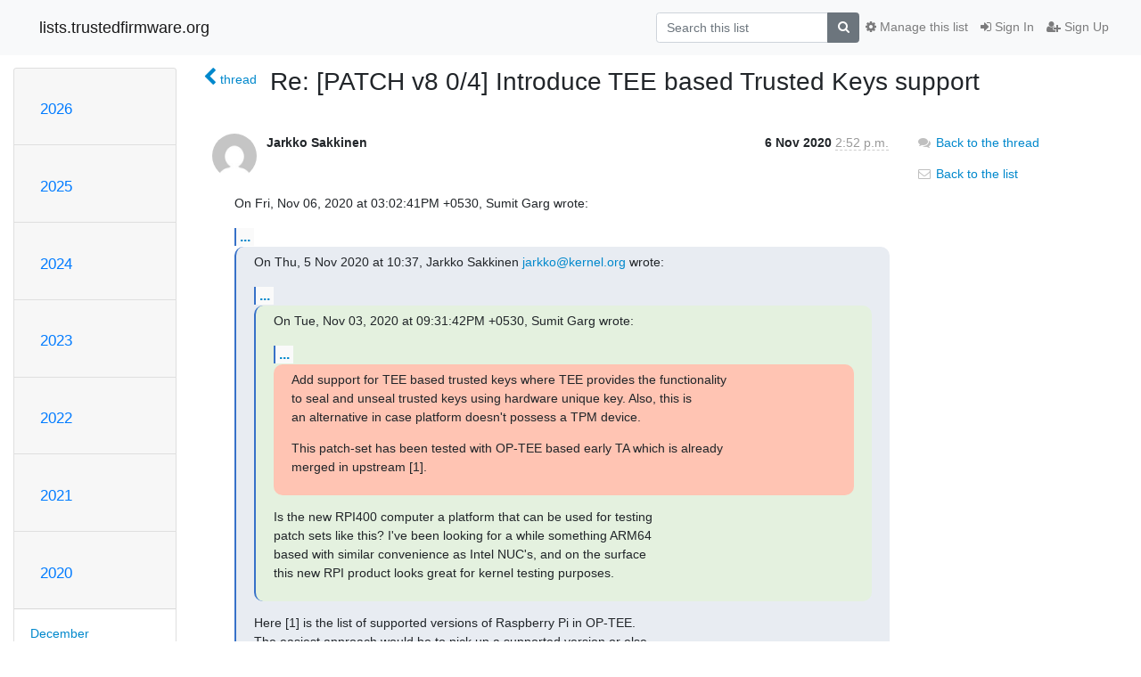

--- FILE ---
content_type: text/html; charset=utf-8
request_url: https://lists.trustedfirmware.org/archives/list/op-tee@lists.trustedfirmware.org/message/PECGHGD57L7RPWYW42DXCNVLX6M67XUX/
body_size: 4971
content:




<!DOCTYPE HTML>
<html>
    <head>
        <meta http-equiv="Content-Type" content="text/html; charset=UTF-8" />
        <meta name="viewport" content="width=device-width, initial-scale=1.0" />
        <meta name="ROBOTS" content="INDEX, FOLLOW" />
        <title>
Re: [PATCH v8 0/4] Introduce TEE based Trusted Keys support - OP-TEE - lists.trustedfirmware.org
</title>
        <meta name="author" content="" />
        <meta name="dc.language" content="en" />
        <link rel="shortcut icon" href="/static/hyperkitty/img/favicon.ico" />
        <link rel="stylesheet" href="/static/hyperkitty/libs/jquery/smoothness/jquery-ui-1.10.3.custom.min.css" type="text/css" media="all" />
        <link rel="stylesheet" href="/static/hyperkitty/libs/fonts/font-awesome/css/font-awesome.min.css" type="text/css" media="all" />
        <link rel="stylesheet" href="/static/hyperkitty/libs/fonts/icomoon/icomoon.css" type="text/css" media="all"><link rel="stylesheet" href="/static/hyperkitty/libs/fonts/droid/droid.css" type="text/css" media="all"><link rel="stylesheet" href="/static/django-mailman3/css/main.css"><link rel="stylesheet" href="/static/CACHE/css/hyperkitty.b88cdae05126.css" type="text/css" media="all">
         
        
        

    </head>

    <body>

    


    <nav class="navbar sticky-top navbar-light bg-light navbar-expand-md">
        <div class="container">
            <div class="navbar-header col-md"> <!--part of navbar that's always present-->
                <button type="button" class="navbar-toggler collapsed" data-toggle="collapse" data-target=".navbar-collapse">
                    <span class="fa fa-bars"></span>
                </button>
                <a class="navbar-brand" href="/archives/">lists.trustedfirmware.org</a>

            </div> <!-- /navbar-header -->

            <div class="navbar-collapse collapse justify-content-end"> <!--part of navbar that's collapsed on small screens-->
                <!-- show dropdown for smaller viewports b/c login name/email may be too long -->
                <!-- only show this extra button/dropdown if we're in small screen sizes -->
                <div class="nav navbar-nav navbar-right auth dropdown d-sm-none">
                  <a href="#" role="button" class="btn dropdown-toggle" id="loginDropdownMenu"
                     data-toggle="dropdown" aria-haspopup="true" aria-expanded="false">
                        
                            <span class="fa fa-bars"></span>
                        
                    </a>
                      
                            <a role="menuitem" tabindex="-1" href="/accounts/login/?next=/archives/list/op-tee%40lists.trustedfirmware.org/message/PECGHGD57L7RPWYW42DXCNVLX6M67XUX/">
                                <span class="fa fa-sign-in"></span>
                                Sign In
                            </a>
                            <a role="menuitem" tabindex="-1" href="/accounts/signup/?next=/archives/list/op-tee%40lists.trustedfirmware.org/message/PECGHGD57L7RPWYW42DXCNVLX6M67XUX/">
                                <span class="fa fa-user-plus"></span>
                                Sign Up
                            </a>
                        

                </div>
                <form name="search" method="get" action="/archives/search" class="navbar-form navbar-right my-2 my-lg-2 order-1" role="search">
                    <input type="hidden" name="mlist" value="op-tee@lists.trustedfirmware.org" />
                        <div class="input-group">
                            <input name="q" type="text" class="form-control"
                                   placeholder="Search this list"
                                   
                                   />
                            <span class="input-group-append">
                                <button class="btn btn-secondary" type="submit"><span class="fa fa-search"></span></button>
                            </span>
                        </div>
                </form>
                <!-- larger viewports -->
                <ul class="nav navbar-nav d-none d-sm-flex auth order-3">
                    
                        <li class="nav-item"><a href="/accounts/login/?next=/archives/list/op-tee%40lists.trustedfirmware.org/message/PECGHGD57L7RPWYW42DXCNVLX6M67XUX/" class="nav-link">
                            <span class="fa fa-sign-in"></span>
                            Sign In
                        </a></li>
                        <li class="nav-item"><a href="/accounts/signup/?next=/archives/list/op-tee%40lists.trustedfirmware.org/message/PECGHGD57L7RPWYW42DXCNVLX6M67XUX/" class="nav-link">
                            <span class="fa fa-user-plus"></span>
                            Sign Up
                        </a></li>
                    
                </ul>

                
                <ul class="nav navbar-nav order-2">
                    <li class="nav-item">
                    
                    <a href="/mailman3/lists/op-tee.lists.trustedfirmware.org/" class="nav-link">
                        <span class="fa fa-cog"></span>
                        Manage this list
                    </a>
                    
                    </li>
                </ul>
                


            </div> <!--/navbar-collapse -->
        </div> <!-- /container for navbar -->
    </nav>

    

     <div class="modal fade" tabindex="-1" role="dialog" id="keyboard-shortcuts">
       <div class="modal-dialog" role="document">
         <div class="modal-content">
           <div class="modal-header">
             <button type="button" class="close" data-dismiss="modal" aria-label="Close"><span aria-hidden="true">&times;</span></button>
             <h4 class="modal-title">Keyboard Shortcuts</h4>
           </div>
           <div class="modal-body">
             <h3>Thread View</h3>
             <ul>
               <li><code>j</code>: Next unread message </li>
               <li><code>k</code>: Previous unread message </li>
               <li><code>j a</code>: Jump to all threads
               <li><code>j l</code>: Jump to MailingList overview
             </ul>
           </div>
         </div><!-- /.modal-content -->
       </div><!-- /.modal-dialog -->
     </div><!-- /.modal -->

     <div class="container">
        

<div class="row">






<div class="d-none d-md-block col-sm-2">
    <div class="row">
        <div class="col-12 accordion" id="months-list">
            
            <div class="card">
                <div class="card-header">
                    <h3 class="card-title btn btn-link">
                        <a data-toggle="collapse" data-target="#collapse0">
                            2026
                        </a>
                    </h3>
                </div>
                <div id="collapse0" class="panel-collapse
                         
                          collapse 
                         
                         " data-parent="#months-list">
                    <div class="card-body">
                        <ul class="list-unstyled">
                            
                            <li class="">
                                <a href="/archives/list/op-tee@lists.trustedfirmware.org/2026/1/"
                                >January</a>
                            </li>
                            
                        </ul>
                    </div>
                </div>
            </div>
            
            <div class="card">
                <div class="card-header">
                    <h3 class="card-title btn btn-link">
                        <a data-toggle="collapse" data-target="#collapse1">
                            2025
                        </a>
                    </h3>
                </div>
                <div id="collapse1" class="panel-collapse
                         
                          collapse 
                         
                         " data-parent="#months-list">
                    <div class="card-body">
                        <ul class="list-unstyled">
                            
                            <li class="">
                                <a href="/archives/list/op-tee@lists.trustedfirmware.org/2025/12/"
                                >December</a>
                            </li>
                            
                            <li class="">
                                <a href="/archives/list/op-tee@lists.trustedfirmware.org/2025/11/"
                                >November</a>
                            </li>
                            
                            <li class="">
                                <a href="/archives/list/op-tee@lists.trustedfirmware.org/2025/10/"
                                >October</a>
                            </li>
                            
                            <li class="">
                                <a href="/archives/list/op-tee@lists.trustedfirmware.org/2025/9/"
                                >September</a>
                            </li>
                            
                            <li class="">
                                <a href="/archives/list/op-tee@lists.trustedfirmware.org/2025/8/"
                                >August</a>
                            </li>
                            
                            <li class="">
                                <a href="/archives/list/op-tee@lists.trustedfirmware.org/2025/7/"
                                >July</a>
                            </li>
                            
                            <li class="">
                                <a href="/archives/list/op-tee@lists.trustedfirmware.org/2025/6/"
                                >June</a>
                            </li>
                            
                            <li class="">
                                <a href="/archives/list/op-tee@lists.trustedfirmware.org/2025/5/"
                                >May</a>
                            </li>
                            
                            <li class="">
                                <a href="/archives/list/op-tee@lists.trustedfirmware.org/2025/4/"
                                >April</a>
                            </li>
                            
                            <li class="">
                                <a href="/archives/list/op-tee@lists.trustedfirmware.org/2025/3/"
                                >March</a>
                            </li>
                            
                            <li class="">
                                <a href="/archives/list/op-tee@lists.trustedfirmware.org/2025/2/"
                                >February</a>
                            </li>
                            
                            <li class="">
                                <a href="/archives/list/op-tee@lists.trustedfirmware.org/2025/1/"
                                >January</a>
                            </li>
                            
                        </ul>
                    </div>
                </div>
            </div>
            
            <div class="card">
                <div class="card-header">
                    <h3 class="card-title btn btn-link">
                        <a data-toggle="collapse" data-target="#collapse2">
                            2024
                        </a>
                    </h3>
                </div>
                <div id="collapse2" class="panel-collapse
                         
                          collapse 
                         
                         " data-parent="#months-list">
                    <div class="card-body">
                        <ul class="list-unstyled">
                            
                            <li class="">
                                <a href="/archives/list/op-tee@lists.trustedfirmware.org/2024/12/"
                                >December</a>
                            </li>
                            
                            <li class="">
                                <a href="/archives/list/op-tee@lists.trustedfirmware.org/2024/11/"
                                >November</a>
                            </li>
                            
                            <li class="">
                                <a href="/archives/list/op-tee@lists.trustedfirmware.org/2024/10/"
                                >October</a>
                            </li>
                            
                            <li class="">
                                <a href="/archives/list/op-tee@lists.trustedfirmware.org/2024/9/"
                                >September</a>
                            </li>
                            
                            <li class="">
                                <a href="/archives/list/op-tee@lists.trustedfirmware.org/2024/8/"
                                >August</a>
                            </li>
                            
                            <li class="">
                                <a href="/archives/list/op-tee@lists.trustedfirmware.org/2024/7/"
                                >July</a>
                            </li>
                            
                            <li class="">
                                <a href="/archives/list/op-tee@lists.trustedfirmware.org/2024/6/"
                                >June</a>
                            </li>
                            
                            <li class="">
                                <a href="/archives/list/op-tee@lists.trustedfirmware.org/2024/5/"
                                >May</a>
                            </li>
                            
                            <li class="">
                                <a href="/archives/list/op-tee@lists.trustedfirmware.org/2024/4/"
                                >April</a>
                            </li>
                            
                            <li class="">
                                <a href="/archives/list/op-tee@lists.trustedfirmware.org/2024/3/"
                                >March</a>
                            </li>
                            
                            <li class="">
                                <a href="/archives/list/op-tee@lists.trustedfirmware.org/2024/2/"
                                >February</a>
                            </li>
                            
                            <li class="">
                                <a href="/archives/list/op-tee@lists.trustedfirmware.org/2024/1/"
                                >January</a>
                            </li>
                            
                        </ul>
                    </div>
                </div>
            </div>
            
            <div class="card">
                <div class="card-header">
                    <h3 class="card-title btn btn-link">
                        <a data-toggle="collapse" data-target="#collapse3">
                            2023
                        </a>
                    </h3>
                </div>
                <div id="collapse3" class="panel-collapse
                         
                          collapse 
                         
                         " data-parent="#months-list">
                    <div class="card-body">
                        <ul class="list-unstyled">
                            
                            <li class="">
                                <a href="/archives/list/op-tee@lists.trustedfirmware.org/2023/12/"
                                >December</a>
                            </li>
                            
                            <li class="">
                                <a href="/archives/list/op-tee@lists.trustedfirmware.org/2023/11/"
                                >November</a>
                            </li>
                            
                            <li class="">
                                <a href="/archives/list/op-tee@lists.trustedfirmware.org/2023/10/"
                                >October</a>
                            </li>
                            
                            <li class="">
                                <a href="/archives/list/op-tee@lists.trustedfirmware.org/2023/9/"
                                >September</a>
                            </li>
                            
                            <li class="">
                                <a href="/archives/list/op-tee@lists.trustedfirmware.org/2023/8/"
                                >August</a>
                            </li>
                            
                            <li class="">
                                <a href="/archives/list/op-tee@lists.trustedfirmware.org/2023/7/"
                                >July</a>
                            </li>
                            
                            <li class="">
                                <a href="/archives/list/op-tee@lists.trustedfirmware.org/2023/6/"
                                >June</a>
                            </li>
                            
                            <li class="">
                                <a href="/archives/list/op-tee@lists.trustedfirmware.org/2023/5/"
                                >May</a>
                            </li>
                            
                            <li class="">
                                <a href="/archives/list/op-tee@lists.trustedfirmware.org/2023/4/"
                                >April</a>
                            </li>
                            
                            <li class="">
                                <a href="/archives/list/op-tee@lists.trustedfirmware.org/2023/3/"
                                >March</a>
                            </li>
                            
                            <li class="">
                                <a href="/archives/list/op-tee@lists.trustedfirmware.org/2023/2/"
                                >February</a>
                            </li>
                            
                            <li class="">
                                <a href="/archives/list/op-tee@lists.trustedfirmware.org/2023/1/"
                                >January</a>
                            </li>
                            
                        </ul>
                    </div>
                </div>
            </div>
            
            <div class="card">
                <div class="card-header">
                    <h3 class="card-title btn btn-link">
                        <a data-toggle="collapse" data-target="#collapse4">
                            2022
                        </a>
                    </h3>
                </div>
                <div id="collapse4" class="panel-collapse
                         
                          collapse 
                         
                         " data-parent="#months-list">
                    <div class="card-body">
                        <ul class="list-unstyled">
                            
                            <li class="">
                                <a href="/archives/list/op-tee@lists.trustedfirmware.org/2022/12/"
                                >December</a>
                            </li>
                            
                            <li class="">
                                <a href="/archives/list/op-tee@lists.trustedfirmware.org/2022/11/"
                                >November</a>
                            </li>
                            
                            <li class="">
                                <a href="/archives/list/op-tee@lists.trustedfirmware.org/2022/10/"
                                >October</a>
                            </li>
                            
                            <li class="">
                                <a href="/archives/list/op-tee@lists.trustedfirmware.org/2022/9/"
                                >September</a>
                            </li>
                            
                            <li class="">
                                <a href="/archives/list/op-tee@lists.trustedfirmware.org/2022/8/"
                                >August</a>
                            </li>
                            
                            <li class="">
                                <a href="/archives/list/op-tee@lists.trustedfirmware.org/2022/7/"
                                >July</a>
                            </li>
                            
                            <li class="">
                                <a href="/archives/list/op-tee@lists.trustedfirmware.org/2022/6/"
                                >June</a>
                            </li>
                            
                            <li class="">
                                <a href="/archives/list/op-tee@lists.trustedfirmware.org/2022/5/"
                                >May</a>
                            </li>
                            
                            <li class="">
                                <a href="/archives/list/op-tee@lists.trustedfirmware.org/2022/4/"
                                >April</a>
                            </li>
                            
                            <li class="">
                                <a href="/archives/list/op-tee@lists.trustedfirmware.org/2022/3/"
                                >March</a>
                            </li>
                            
                            <li class="">
                                <a href="/archives/list/op-tee@lists.trustedfirmware.org/2022/2/"
                                >February</a>
                            </li>
                            
                            <li class="">
                                <a href="/archives/list/op-tee@lists.trustedfirmware.org/2022/1/"
                                >January</a>
                            </li>
                            
                        </ul>
                    </div>
                </div>
            </div>
            
            <div class="card">
                <div class="card-header">
                    <h3 class="card-title btn btn-link">
                        <a data-toggle="collapse" data-target="#collapse5">
                            2021
                        </a>
                    </h3>
                </div>
                <div id="collapse5" class="panel-collapse
                         
                          collapse 
                         
                         " data-parent="#months-list">
                    <div class="card-body">
                        <ul class="list-unstyled">
                            
                            <li class="">
                                <a href="/archives/list/op-tee@lists.trustedfirmware.org/2021/12/"
                                >December</a>
                            </li>
                            
                            <li class="">
                                <a href="/archives/list/op-tee@lists.trustedfirmware.org/2021/11/"
                                >November</a>
                            </li>
                            
                            <li class="">
                                <a href="/archives/list/op-tee@lists.trustedfirmware.org/2021/10/"
                                >October</a>
                            </li>
                            
                            <li class="">
                                <a href="/archives/list/op-tee@lists.trustedfirmware.org/2021/9/"
                                >September</a>
                            </li>
                            
                            <li class="">
                                <a href="/archives/list/op-tee@lists.trustedfirmware.org/2021/8/"
                                >August</a>
                            </li>
                            
                            <li class="">
                                <a href="/archives/list/op-tee@lists.trustedfirmware.org/2021/7/"
                                >July</a>
                            </li>
                            
                            <li class="">
                                <a href="/archives/list/op-tee@lists.trustedfirmware.org/2021/6/"
                                >June</a>
                            </li>
                            
                            <li class="">
                                <a href="/archives/list/op-tee@lists.trustedfirmware.org/2021/5/"
                                >May</a>
                            </li>
                            
                            <li class="">
                                <a href="/archives/list/op-tee@lists.trustedfirmware.org/2021/4/"
                                >April</a>
                            </li>
                            
                            <li class="">
                                <a href="/archives/list/op-tee@lists.trustedfirmware.org/2021/3/"
                                >March</a>
                            </li>
                            
                            <li class="">
                                <a href="/archives/list/op-tee@lists.trustedfirmware.org/2021/2/"
                                >February</a>
                            </li>
                            
                            <li class="">
                                <a href="/archives/list/op-tee@lists.trustedfirmware.org/2021/1/"
                                >January</a>
                            </li>
                            
                        </ul>
                    </div>
                </div>
            </div>
            
            <div class="card">
                <div class="card-header">
                    <h3 class="card-title btn btn-link">
                        <a data-toggle="collapse" data-target="#collapse6">
                            2020
                        </a>
                    </h3>
                </div>
                <div id="collapse6" class="panel-collapse
                         
                          show 
                         
                         " data-parent="#months-list">
                    <div class="card-body">
                        <ul class="list-unstyled">
                            
                            <li class="">
                                <a href="/archives/list/op-tee@lists.trustedfirmware.org/2020/12/"
                                >December</a>
                            </li>
                            
                            <li class="current">
                                <a href="/archives/list/op-tee@lists.trustedfirmware.org/2020/11/"
                                >November</a>
                            </li>
                            
                            <li class="">
                                <a href="/archives/list/op-tee@lists.trustedfirmware.org/2020/10/"
                                >October</a>
                            </li>
                            
                            <li class="">
                                <a href="/archives/list/op-tee@lists.trustedfirmware.org/2020/9/"
                                >September</a>
                            </li>
                            
                            <li class="">
                                <a href="/archives/list/op-tee@lists.trustedfirmware.org/2020/8/"
                                >August</a>
                            </li>
                            
                            <li class="">
                                <a href="/archives/list/op-tee@lists.trustedfirmware.org/2020/7/"
                                >July</a>
                            </li>
                            
                            <li class="">
                                <a href="/archives/list/op-tee@lists.trustedfirmware.org/2020/6/"
                                >June</a>
                            </li>
                            
                            <li class="">
                                <a href="/archives/list/op-tee@lists.trustedfirmware.org/2020/5/"
                                >May</a>
                            </li>
                            
                            <li class="">
                                <a href="/archives/list/op-tee@lists.trustedfirmware.org/2020/4/"
                                >April</a>
                            </li>
                            
                        </ul>
                    </div>
                </div>
            </div>
            
        </div>
    </div>
    



<div class="d-none d-md-inline col-12 col-md-2">
    <div class="row d-flex justify-content-center flex-column align-items-center">
        
        <a href="/archives/list/op-tee@lists.trustedfirmware.org/"
           class="btn btn-outline-primary p-2 m-2">
            <span class="fa fa-backward"></span>
            List overview</a>

        
        
    </br>
    <!-- Download as mbox -->
    
    <a href="/archives/list/op-tee@lists.trustedfirmware.org/export/op-tee@lists.trustedfirmware.org-PECGHGD57L7RPWYW42DXCNVLX6M67XUX.mbox.gz?message=PECGHGD57L7RPWYW42DXCNVLX6M67XUX" title="This message in gzipped mbox format"
          class="btn btn-outline-primary p-2 m-2">
        <i class="fa fa-download"></i> Download</a>
    
</div>
</div>


</div>



    <div class="col-12 col-md-10">

        <div class="message-header row">
        <div class="col-tn-2 message-back">
            <a href="/archives/list/op-tee@lists.trustedfirmware.org/thread/WMOR77V5RHOBP3OMS4ZESC7W4PY43ALY/#PECGHGD57L7RPWYW42DXCNVLX6M67XUX">
                <span class="fa fa-chevron-left icon"></span>
                <span class="d-none d-md-inline hidden-tn hidden-xs">thread</span>
            </a>
        </div>
        <div class="col-10">
            <h1>Re: [PATCH v8 0/4] Introduce TEE based Trusted Keys support</h1>
        </div>
        </div>

        <div class="row">
            <div class="col-lg-9">
                <section id="thread-content">
                    





<div class="email email-first">

    <div id="PECGHGD57L7RPWYW42DXCNVLX6M67XUX" class="email-header">
        <div class="gravatar-wrapper">
            <div class="gravatar circle">
                <img class="gravatar" src="https://secure.gravatar.com/avatar/243c925730b851ccc59c924614b5260c.jpg?s=120&amp;d=mm&amp;r=g" width="120" height="120" alt="" />
            </div>
            <div class="email-author">
                <span class="name">
                    
                       Jarkko Sakkinen
                    
                </span>
            </div>
        </div>
        <div class="email-date right">
            
            
            <span class="date d-none d-sm-inline">
                6 Nov
                
                    2020
                
            </span>
            <span class="date d-sm-none">
                6 Nov
                
                '20
                
            </span>
            
            <div class="time">
                <span title="Sender's time: Nov. 6, 2020, 4:52 p.m.">2:52 p.m.</span>
            </div>

        </div>
        
    </div> <!-- /email-header: gravatar, author-info, date, peramlink, changed_subject -->
    <div class="email-body ">
      <p>On Fri, Nov 06, 2020 at 03:02:41PM +0530, Sumit Garg wrote:</p>
<div class="quoted-switch"><a href="#">...</a></div><blockquote class="blockquote quoted-text"><p>On Thu, 5 Nov 2020 at 10:37, Jarkko Sakkinen <a target="_blank" href="mailto:jarkko@kernel.org">jarkko@kernel.org</a> wrote:</p>
<div class="quoted-switch"><a href="#">...</a></div><blockquote class="blockquote quoted-text"><p>On Tue, Nov 03, 2020 at 09:31:42PM +0530, Sumit Garg wrote:</p>
<div class="quoted-switch"><a href="#">...</a></div><blockquote class="blockquote quoted-text"><p>Add support for TEE based trusted keys where TEE provides the functionality
to seal and unseal trusted keys using hardware unique key. Also, this is
an alternative in case platform doesn't possess a TPM device.</p>
<p>This patch-set has been tested with OP-TEE based early TA which is already
merged in upstream [1].</p>
</blockquote><p>Is the new RPI400 computer a platform that can be used for testing
patch sets like this? I've been looking for a while something ARM64
based with similar convenience as Intel NUC's, and on the surface
this new RPI product looks great for kernel testing purposes.</p>
</blockquote><p>Here [1] is the list of supported versions of Raspberry Pi in OP-TEE.
The easiest approach would be to pick up a supported version or else
do an OP-TEE port for an unsupported one (which should involve minimal
effort).</p>
<p>[1] <a target="_blank" href="https://optee.readthedocs.io/en/latest/building/devices/rpi3.html#what-versions-of-raspberry-pi-will-work">https://optee.readthedocs.io/en/latest/building/devices/rpi3.html#what-versi...</a></p>
<p>-Sumit</p>
</blockquote><p>If porting is doable, then I'll just order RPI 400, and test with QEMU
up until either I port OP-TEE myself or someone else does it.</p>
<p>For seldom ARM testing, RPI 400 is really convenient device with its
boxed form factor.</p>
<p>/Jarkko</p>

    </div>

    

    <div class="email-info">
      <div class="likeform-wrapper right">
        <div class="messagelink pull-right">
          <span class="fa fa-font cursor-pointer toggle-font"
                title="Display in fixed font"
                data-toggle="tooltip" data-placement="bottom"></span>
          <a href="/archives/list/op-tee@lists.trustedfirmware.org/message/PECGHGD57L7RPWYW42DXCNVLX6M67XUX/"
             title="Permalink for this message"
             data-toggle="tooltip" data-placement="bottom"><i class="fa fa-link"></i></a>
        </div>
        

    <form method="post" class="likeform"
          action="/archives/list/op-tee@lists.trustedfirmware.org/message/PECGHGD57L7RPWYW42DXCNVLX6M67XUX/vote">
    <input type="hidden" name="csrfmiddlewaretoken" value="a5cjvKYZNxYgsa5ef8CCH5v14Lfv24uktLsc5eQwWvgxFFSCJRkBIOx0T4kzUXf6">
    

		<!-- Hide the status icon
		<i class="icomoon likestatus neutral"></i> -->

		<!-- <span>+0/-0</span> -->
		
			<a class="youlike vote disabled" title="You must be logged-in to vote."
			href="#like" data-vote="1">
					<i class="fa fa-thumbs-o-up"></i> 0
			</a>
			<a class="youdislike vote disabled" title="You must be logged-in to vote."
			href="#dislike" data-vote="-1">
				<i class="fa fa-thumbs-o-down"></i> 0
			</a>
		
    

    </form>

        </div>

        <!-- Reply link -->
        
        
        <a class="reply reply-mailto" title="Sign in to reply online"
           href="mailto:op-tee@lists.trustedfirmware.org?Subject=Re%3A%20%5BPATCH%20v8%200/4%5D%20Introduce%20TEE%20based%20Trusted%20Keys%20support&amp;In-Reply-To=&lt;20201106145252.GA10434%40kernel.org&gt;">
            <i class="fa fa-reply"></i>
            Reply
        </a>
        
        

        <!-- Attachments -->
        
        <!-- Reply form -->
        

    </div>

</div>

                </section>
            </div>
            <div class="col-lg-3">
                



<!-- right column -->
<section id="message-overview-info">

    <p>
        <a href="/archives/list/op-tee@lists.trustedfirmware.org/thread/WMOR77V5RHOBP3OMS4ZESC7W4PY43ALY/#PECGHGD57L7RPWYW42DXCNVLX6M67XUX">
            <i class="fa fa-fw fa-comments"></i>
            <span class="hidden-tn hidden-xs">Back to the thread</span>
        </a>
    </p>

    <p>
        <a href="/archives/list/op-tee@lists.trustedfirmware.org/">
            <i class="fa fa-fw fa-envelope-o"></i>
            Back to the list
        </a>
    </p>

    

</section>

            </div>
        </div>

    </div>

</div>


    </div> <!-- /container for content -->

    <footer class="footer">
      <div class="container">
        <p class="text-muted">
            Powered by <a href="http://hyperkitty.readthedocs.org">HyperKitty</a> version 1.3.5.
        </p>
      </div>
    </footer>

    <script src="/static/hyperkitty/libs/jquery/jquery-3.6.0.min.js"></script>
    <script src="/static/hyperkitty/libs/jquery/jquery-ui-1.10.3.custom.min.js"></script>
    <script type="text/javascript" src="/static/hyperkitty/libs/popper/popper.min.js"></script>
<script type="text/javascript" src="/static/hyperkitty/libs/bootstrap/javascripts/bootstrap.min.js"></script>
<script type="text/javascript" src="/static/hyperkitty/libs/mousetrap/mousetrap.min.js"></script>
<script type="text/javascript" src="/static/hyperkitty/libs/jquery.expander.js"></script>
<script type="text/javascript" src="/static/hyperkitty/libs/d3.v2.min.js"></script>
<script type="text/javascript" src="/static/hyperkitty/libs/jquery.hotkeys.js"></script>
<script type="text/javascript" src="/static/django-mailman3/js/main.js"></script>
<script type="text/javascript" src="/static/hyperkitty/js/hyperkitty-common.js"></script>
<script type="text/javascript" src="/static/hyperkitty/js/hyperkitty-index.js"></script>
<script type="text/javascript" src="/static/hyperkitty/js/hyperkitty-overview.js"></script>
<script type="text/javascript" src="/static/hyperkitty/js/hyperkitty-thread.js"></script>
<script type="text/javascript" src="/static/hyperkitty/js/hyperkitty-userprofile.js"></script>
     

    


    </body>
</html>


--- FILE ---
content_type: application/javascript
request_url: https://lists.trustedfirmware.org/static/hyperkitty/js/hyperkitty-overview.js
body_size: 1257
content:
/* eslint no-undef: "off" */
/* eslint no-unused-vars: "off" */
/*
 * Copyright (C) 2012-2012 by the Free Software Foundation, Inc.
 *
 * This file is part of HyperKitty.
 *
 * HyperKitty is free software: you can redistribute it and/or modify it under
 * the terms of the GNU General Public License as published by the Free
 * Software Foundation, either version 3 of the License, or (at your option)
 * any later version.
 *
 * HyperKitty is distributed in the hope that it will be useful, but WITHOUT
 * ANY WARRANTY; without even the implied warranty of MERCHANTABILITY or
 * FITNESS FOR A PARTICULAR PURPOSE.  See the GNU General Public License for
 * more details.
 *
 * You should have received a copy of the GNU General Public License along with
 * HyperKitty.  If not, see <http://www.gnu.org/licenses/>.
 *
 * Author: Aurelien Bompard <abompard@fedoraproject.org>
 */



function setup_overview(recent_activity_url) {
    function redraw_chart() {
        var element = $(".stats .chart"),
            chartDivWidth = element.width();
        ajax_chart(recent_activity_url, element, {width: chartDivWidth});
    }
    $(window).resize(redraw_chart);
    redraw_chart();

    // Back to top link
    setup_back_to_top_link(220); // set offset to 220 for link to appear

    // submit search on enter (only add if there's a nav-tab's search box)
    if ($('ul.nav-tabs').length > 0) {
        $(document).ready(function() {
            $('#nav-tab-search').keydown(function(e) {
                // if enter is pressed
                if (e.keyCode == 13) {
                    $(this).closest('form').submit();
                    return false;
                 }
            });
        });
    }

    // Collapsible thread lists
    function collapsibleDivs() {
        if (!$(this).next('.list-group').is(':visible')) {
            $(this).children('.fa-caret-right')
                   .removeClass("fa-caret-right")
                   .addClass("fa-caret-down");
            $(this).next('.list-group').slideDown();
        }
        else {
            $(this).next('.list-group').slideUp();
            $(this).children('.fa-caret-down')
                   .removeClass("fa-caret-down")
                   .addClass("fa-caret-right");
        }
    }
    $('#flagged h3').click(collapsibleDivs);
    $('#posted-to h3').click(collapsibleDivs);

    // "More threads" links
    $(".overview").on("click", ".more-threads", function(e) {
        e.preventDefault();
        //var more_block = $(this).parent('.more-threads');
        var more_block = $(this).parent().next();
        more_block.children().slice(0, 5)
            .hide().insertBefore($(this)).slideDown();
        if (more_block.children().length === 0) {
            more_block.remove();
            $(this).remove();
        }
    });

    // Page fragments
    $('div[data-load-from]').each(function() {
        $(this).load($(this).attr("data-load-from"));
    });
}
